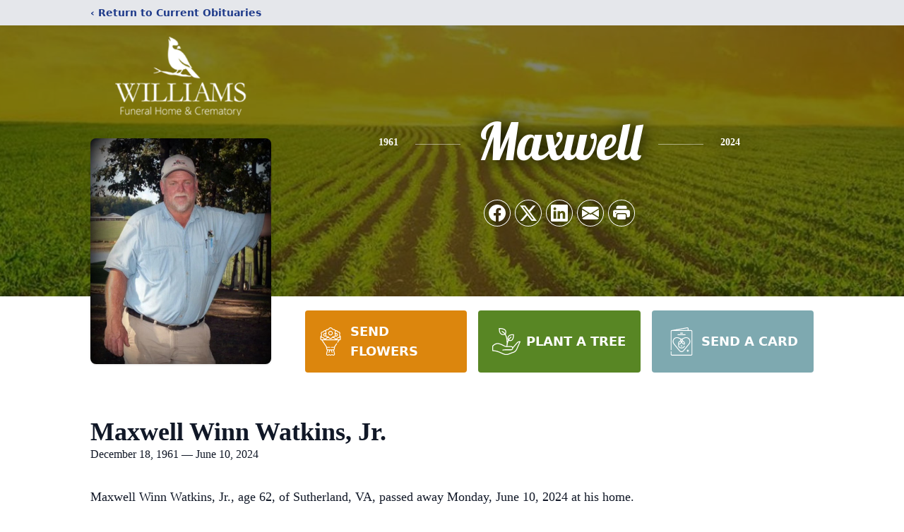

--- FILE ---
content_type: text/html; charset=utf-8
request_url: https://www.google.com/recaptcha/enterprise/anchor?ar=1&k=6Le_dT8iAAAAAEsH7IP4Qtnhg41iekYRqCa_UVcU&co=aHR0cHM6Ly93d3cud2lsbGlhbXNmdW5lcmFsaG9tZXZhLmNvbTo0NDM.&hl=en&type=image&v=PoyoqOPhxBO7pBk68S4YbpHZ&theme=light&size=invisible&badge=bottomright&anchor-ms=20000&execute-ms=30000&cb=mav13c60joki
body_size: 48413
content:
<!DOCTYPE HTML><html dir="ltr" lang="en"><head><meta http-equiv="Content-Type" content="text/html; charset=UTF-8">
<meta http-equiv="X-UA-Compatible" content="IE=edge">
<title>reCAPTCHA</title>
<style type="text/css">
/* cyrillic-ext */
@font-face {
  font-family: 'Roboto';
  font-style: normal;
  font-weight: 400;
  font-stretch: 100%;
  src: url(//fonts.gstatic.com/s/roboto/v48/KFO7CnqEu92Fr1ME7kSn66aGLdTylUAMa3GUBHMdazTgWw.woff2) format('woff2');
  unicode-range: U+0460-052F, U+1C80-1C8A, U+20B4, U+2DE0-2DFF, U+A640-A69F, U+FE2E-FE2F;
}
/* cyrillic */
@font-face {
  font-family: 'Roboto';
  font-style: normal;
  font-weight: 400;
  font-stretch: 100%;
  src: url(//fonts.gstatic.com/s/roboto/v48/KFO7CnqEu92Fr1ME7kSn66aGLdTylUAMa3iUBHMdazTgWw.woff2) format('woff2');
  unicode-range: U+0301, U+0400-045F, U+0490-0491, U+04B0-04B1, U+2116;
}
/* greek-ext */
@font-face {
  font-family: 'Roboto';
  font-style: normal;
  font-weight: 400;
  font-stretch: 100%;
  src: url(//fonts.gstatic.com/s/roboto/v48/KFO7CnqEu92Fr1ME7kSn66aGLdTylUAMa3CUBHMdazTgWw.woff2) format('woff2');
  unicode-range: U+1F00-1FFF;
}
/* greek */
@font-face {
  font-family: 'Roboto';
  font-style: normal;
  font-weight: 400;
  font-stretch: 100%;
  src: url(//fonts.gstatic.com/s/roboto/v48/KFO7CnqEu92Fr1ME7kSn66aGLdTylUAMa3-UBHMdazTgWw.woff2) format('woff2');
  unicode-range: U+0370-0377, U+037A-037F, U+0384-038A, U+038C, U+038E-03A1, U+03A3-03FF;
}
/* math */
@font-face {
  font-family: 'Roboto';
  font-style: normal;
  font-weight: 400;
  font-stretch: 100%;
  src: url(//fonts.gstatic.com/s/roboto/v48/KFO7CnqEu92Fr1ME7kSn66aGLdTylUAMawCUBHMdazTgWw.woff2) format('woff2');
  unicode-range: U+0302-0303, U+0305, U+0307-0308, U+0310, U+0312, U+0315, U+031A, U+0326-0327, U+032C, U+032F-0330, U+0332-0333, U+0338, U+033A, U+0346, U+034D, U+0391-03A1, U+03A3-03A9, U+03B1-03C9, U+03D1, U+03D5-03D6, U+03F0-03F1, U+03F4-03F5, U+2016-2017, U+2034-2038, U+203C, U+2040, U+2043, U+2047, U+2050, U+2057, U+205F, U+2070-2071, U+2074-208E, U+2090-209C, U+20D0-20DC, U+20E1, U+20E5-20EF, U+2100-2112, U+2114-2115, U+2117-2121, U+2123-214F, U+2190, U+2192, U+2194-21AE, U+21B0-21E5, U+21F1-21F2, U+21F4-2211, U+2213-2214, U+2216-22FF, U+2308-230B, U+2310, U+2319, U+231C-2321, U+2336-237A, U+237C, U+2395, U+239B-23B7, U+23D0, U+23DC-23E1, U+2474-2475, U+25AF, U+25B3, U+25B7, U+25BD, U+25C1, U+25CA, U+25CC, U+25FB, U+266D-266F, U+27C0-27FF, U+2900-2AFF, U+2B0E-2B11, U+2B30-2B4C, U+2BFE, U+3030, U+FF5B, U+FF5D, U+1D400-1D7FF, U+1EE00-1EEFF;
}
/* symbols */
@font-face {
  font-family: 'Roboto';
  font-style: normal;
  font-weight: 400;
  font-stretch: 100%;
  src: url(//fonts.gstatic.com/s/roboto/v48/KFO7CnqEu92Fr1ME7kSn66aGLdTylUAMaxKUBHMdazTgWw.woff2) format('woff2');
  unicode-range: U+0001-000C, U+000E-001F, U+007F-009F, U+20DD-20E0, U+20E2-20E4, U+2150-218F, U+2190, U+2192, U+2194-2199, U+21AF, U+21E6-21F0, U+21F3, U+2218-2219, U+2299, U+22C4-22C6, U+2300-243F, U+2440-244A, U+2460-24FF, U+25A0-27BF, U+2800-28FF, U+2921-2922, U+2981, U+29BF, U+29EB, U+2B00-2BFF, U+4DC0-4DFF, U+FFF9-FFFB, U+10140-1018E, U+10190-1019C, U+101A0, U+101D0-101FD, U+102E0-102FB, U+10E60-10E7E, U+1D2C0-1D2D3, U+1D2E0-1D37F, U+1F000-1F0FF, U+1F100-1F1AD, U+1F1E6-1F1FF, U+1F30D-1F30F, U+1F315, U+1F31C, U+1F31E, U+1F320-1F32C, U+1F336, U+1F378, U+1F37D, U+1F382, U+1F393-1F39F, U+1F3A7-1F3A8, U+1F3AC-1F3AF, U+1F3C2, U+1F3C4-1F3C6, U+1F3CA-1F3CE, U+1F3D4-1F3E0, U+1F3ED, U+1F3F1-1F3F3, U+1F3F5-1F3F7, U+1F408, U+1F415, U+1F41F, U+1F426, U+1F43F, U+1F441-1F442, U+1F444, U+1F446-1F449, U+1F44C-1F44E, U+1F453, U+1F46A, U+1F47D, U+1F4A3, U+1F4B0, U+1F4B3, U+1F4B9, U+1F4BB, U+1F4BF, U+1F4C8-1F4CB, U+1F4D6, U+1F4DA, U+1F4DF, U+1F4E3-1F4E6, U+1F4EA-1F4ED, U+1F4F7, U+1F4F9-1F4FB, U+1F4FD-1F4FE, U+1F503, U+1F507-1F50B, U+1F50D, U+1F512-1F513, U+1F53E-1F54A, U+1F54F-1F5FA, U+1F610, U+1F650-1F67F, U+1F687, U+1F68D, U+1F691, U+1F694, U+1F698, U+1F6AD, U+1F6B2, U+1F6B9-1F6BA, U+1F6BC, U+1F6C6-1F6CF, U+1F6D3-1F6D7, U+1F6E0-1F6EA, U+1F6F0-1F6F3, U+1F6F7-1F6FC, U+1F700-1F7FF, U+1F800-1F80B, U+1F810-1F847, U+1F850-1F859, U+1F860-1F887, U+1F890-1F8AD, U+1F8B0-1F8BB, U+1F8C0-1F8C1, U+1F900-1F90B, U+1F93B, U+1F946, U+1F984, U+1F996, U+1F9E9, U+1FA00-1FA6F, U+1FA70-1FA7C, U+1FA80-1FA89, U+1FA8F-1FAC6, U+1FACE-1FADC, U+1FADF-1FAE9, U+1FAF0-1FAF8, U+1FB00-1FBFF;
}
/* vietnamese */
@font-face {
  font-family: 'Roboto';
  font-style: normal;
  font-weight: 400;
  font-stretch: 100%;
  src: url(//fonts.gstatic.com/s/roboto/v48/KFO7CnqEu92Fr1ME7kSn66aGLdTylUAMa3OUBHMdazTgWw.woff2) format('woff2');
  unicode-range: U+0102-0103, U+0110-0111, U+0128-0129, U+0168-0169, U+01A0-01A1, U+01AF-01B0, U+0300-0301, U+0303-0304, U+0308-0309, U+0323, U+0329, U+1EA0-1EF9, U+20AB;
}
/* latin-ext */
@font-face {
  font-family: 'Roboto';
  font-style: normal;
  font-weight: 400;
  font-stretch: 100%;
  src: url(//fonts.gstatic.com/s/roboto/v48/KFO7CnqEu92Fr1ME7kSn66aGLdTylUAMa3KUBHMdazTgWw.woff2) format('woff2');
  unicode-range: U+0100-02BA, U+02BD-02C5, U+02C7-02CC, U+02CE-02D7, U+02DD-02FF, U+0304, U+0308, U+0329, U+1D00-1DBF, U+1E00-1E9F, U+1EF2-1EFF, U+2020, U+20A0-20AB, U+20AD-20C0, U+2113, U+2C60-2C7F, U+A720-A7FF;
}
/* latin */
@font-face {
  font-family: 'Roboto';
  font-style: normal;
  font-weight: 400;
  font-stretch: 100%;
  src: url(//fonts.gstatic.com/s/roboto/v48/KFO7CnqEu92Fr1ME7kSn66aGLdTylUAMa3yUBHMdazQ.woff2) format('woff2');
  unicode-range: U+0000-00FF, U+0131, U+0152-0153, U+02BB-02BC, U+02C6, U+02DA, U+02DC, U+0304, U+0308, U+0329, U+2000-206F, U+20AC, U+2122, U+2191, U+2193, U+2212, U+2215, U+FEFF, U+FFFD;
}
/* cyrillic-ext */
@font-face {
  font-family: 'Roboto';
  font-style: normal;
  font-weight: 500;
  font-stretch: 100%;
  src: url(//fonts.gstatic.com/s/roboto/v48/KFO7CnqEu92Fr1ME7kSn66aGLdTylUAMa3GUBHMdazTgWw.woff2) format('woff2');
  unicode-range: U+0460-052F, U+1C80-1C8A, U+20B4, U+2DE0-2DFF, U+A640-A69F, U+FE2E-FE2F;
}
/* cyrillic */
@font-face {
  font-family: 'Roboto';
  font-style: normal;
  font-weight: 500;
  font-stretch: 100%;
  src: url(//fonts.gstatic.com/s/roboto/v48/KFO7CnqEu92Fr1ME7kSn66aGLdTylUAMa3iUBHMdazTgWw.woff2) format('woff2');
  unicode-range: U+0301, U+0400-045F, U+0490-0491, U+04B0-04B1, U+2116;
}
/* greek-ext */
@font-face {
  font-family: 'Roboto';
  font-style: normal;
  font-weight: 500;
  font-stretch: 100%;
  src: url(//fonts.gstatic.com/s/roboto/v48/KFO7CnqEu92Fr1ME7kSn66aGLdTylUAMa3CUBHMdazTgWw.woff2) format('woff2');
  unicode-range: U+1F00-1FFF;
}
/* greek */
@font-face {
  font-family: 'Roboto';
  font-style: normal;
  font-weight: 500;
  font-stretch: 100%;
  src: url(//fonts.gstatic.com/s/roboto/v48/KFO7CnqEu92Fr1ME7kSn66aGLdTylUAMa3-UBHMdazTgWw.woff2) format('woff2');
  unicode-range: U+0370-0377, U+037A-037F, U+0384-038A, U+038C, U+038E-03A1, U+03A3-03FF;
}
/* math */
@font-face {
  font-family: 'Roboto';
  font-style: normal;
  font-weight: 500;
  font-stretch: 100%;
  src: url(//fonts.gstatic.com/s/roboto/v48/KFO7CnqEu92Fr1ME7kSn66aGLdTylUAMawCUBHMdazTgWw.woff2) format('woff2');
  unicode-range: U+0302-0303, U+0305, U+0307-0308, U+0310, U+0312, U+0315, U+031A, U+0326-0327, U+032C, U+032F-0330, U+0332-0333, U+0338, U+033A, U+0346, U+034D, U+0391-03A1, U+03A3-03A9, U+03B1-03C9, U+03D1, U+03D5-03D6, U+03F0-03F1, U+03F4-03F5, U+2016-2017, U+2034-2038, U+203C, U+2040, U+2043, U+2047, U+2050, U+2057, U+205F, U+2070-2071, U+2074-208E, U+2090-209C, U+20D0-20DC, U+20E1, U+20E5-20EF, U+2100-2112, U+2114-2115, U+2117-2121, U+2123-214F, U+2190, U+2192, U+2194-21AE, U+21B0-21E5, U+21F1-21F2, U+21F4-2211, U+2213-2214, U+2216-22FF, U+2308-230B, U+2310, U+2319, U+231C-2321, U+2336-237A, U+237C, U+2395, U+239B-23B7, U+23D0, U+23DC-23E1, U+2474-2475, U+25AF, U+25B3, U+25B7, U+25BD, U+25C1, U+25CA, U+25CC, U+25FB, U+266D-266F, U+27C0-27FF, U+2900-2AFF, U+2B0E-2B11, U+2B30-2B4C, U+2BFE, U+3030, U+FF5B, U+FF5D, U+1D400-1D7FF, U+1EE00-1EEFF;
}
/* symbols */
@font-face {
  font-family: 'Roboto';
  font-style: normal;
  font-weight: 500;
  font-stretch: 100%;
  src: url(//fonts.gstatic.com/s/roboto/v48/KFO7CnqEu92Fr1ME7kSn66aGLdTylUAMaxKUBHMdazTgWw.woff2) format('woff2');
  unicode-range: U+0001-000C, U+000E-001F, U+007F-009F, U+20DD-20E0, U+20E2-20E4, U+2150-218F, U+2190, U+2192, U+2194-2199, U+21AF, U+21E6-21F0, U+21F3, U+2218-2219, U+2299, U+22C4-22C6, U+2300-243F, U+2440-244A, U+2460-24FF, U+25A0-27BF, U+2800-28FF, U+2921-2922, U+2981, U+29BF, U+29EB, U+2B00-2BFF, U+4DC0-4DFF, U+FFF9-FFFB, U+10140-1018E, U+10190-1019C, U+101A0, U+101D0-101FD, U+102E0-102FB, U+10E60-10E7E, U+1D2C0-1D2D3, U+1D2E0-1D37F, U+1F000-1F0FF, U+1F100-1F1AD, U+1F1E6-1F1FF, U+1F30D-1F30F, U+1F315, U+1F31C, U+1F31E, U+1F320-1F32C, U+1F336, U+1F378, U+1F37D, U+1F382, U+1F393-1F39F, U+1F3A7-1F3A8, U+1F3AC-1F3AF, U+1F3C2, U+1F3C4-1F3C6, U+1F3CA-1F3CE, U+1F3D4-1F3E0, U+1F3ED, U+1F3F1-1F3F3, U+1F3F5-1F3F7, U+1F408, U+1F415, U+1F41F, U+1F426, U+1F43F, U+1F441-1F442, U+1F444, U+1F446-1F449, U+1F44C-1F44E, U+1F453, U+1F46A, U+1F47D, U+1F4A3, U+1F4B0, U+1F4B3, U+1F4B9, U+1F4BB, U+1F4BF, U+1F4C8-1F4CB, U+1F4D6, U+1F4DA, U+1F4DF, U+1F4E3-1F4E6, U+1F4EA-1F4ED, U+1F4F7, U+1F4F9-1F4FB, U+1F4FD-1F4FE, U+1F503, U+1F507-1F50B, U+1F50D, U+1F512-1F513, U+1F53E-1F54A, U+1F54F-1F5FA, U+1F610, U+1F650-1F67F, U+1F687, U+1F68D, U+1F691, U+1F694, U+1F698, U+1F6AD, U+1F6B2, U+1F6B9-1F6BA, U+1F6BC, U+1F6C6-1F6CF, U+1F6D3-1F6D7, U+1F6E0-1F6EA, U+1F6F0-1F6F3, U+1F6F7-1F6FC, U+1F700-1F7FF, U+1F800-1F80B, U+1F810-1F847, U+1F850-1F859, U+1F860-1F887, U+1F890-1F8AD, U+1F8B0-1F8BB, U+1F8C0-1F8C1, U+1F900-1F90B, U+1F93B, U+1F946, U+1F984, U+1F996, U+1F9E9, U+1FA00-1FA6F, U+1FA70-1FA7C, U+1FA80-1FA89, U+1FA8F-1FAC6, U+1FACE-1FADC, U+1FADF-1FAE9, U+1FAF0-1FAF8, U+1FB00-1FBFF;
}
/* vietnamese */
@font-face {
  font-family: 'Roboto';
  font-style: normal;
  font-weight: 500;
  font-stretch: 100%;
  src: url(//fonts.gstatic.com/s/roboto/v48/KFO7CnqEu92Fr1ME7kSn66aGLdTylUAMa3OUBHMdazTgWw.woff2) format('woff2');
  unicode-range: U+0102-0103, U+0110-0111, U+0128-0129, U+0168-0169, U+01A0-01A1, U+01AF-01B0, U+0300-0301, U+0303-0304, U+0308-0309, U+0323, U+0329, U+1EA0-1EF9, U+20AB;
}
/* latin-ext */
@font-face {
  font-family: 'Roboto';
  font-style: normal;
  font-weight: 500;
  font-stretch: 100%;
  src: url(//fonts.gstatic.com/s/roboto/v48/KFO7CnqEu92Fr1ME7kSn66aGLdTylUAMa3KUBHMdazTgWw.woff2) format('woff2');
  unicode-range: U+0100-02BA, U+02BD-02C5, U+02C7-02CC, U+02CE-02D7, U+02DD-02FF, U+0304, U+0308, U+0329, U+1D00-1DBF, U+1E00-1E9F, U+1EF2-1EFF, U+2020, U+20A0-20AB, U+20AD-20C0, U+2113, U+2C60-2C7F, U+A720-A7FF;
}
/* latin */
@font-face {
  font-family: 'Roboto';
  font-style: normal;
  font-weight: 500;
  font-stretch: 100%;
  src: url(//fonts.gstatic.com/s/roboto/v48/KFO7CnqEu92Fr1ME7kSn66aGLdTylUAMa3yUBHMdazQ.woff2) format('woff2');
  unicode-range: U+0000-00FF, U+0131, U+0152-0153, U+02BB-02BC, U+02C6, U+02DA, U+02DC, U+0304, U+0308, U+0329, U+2000-206F, U+20AC, U+2122, U+2191, U+2193, U+2212, U+2215, U+FEFF, U+FFFD;
}
/* cyrillic-ext */
@font-face {
  font-family: 'Roboto';
  font-style: normal;
  font-weight: 900;
  font-stretch: 100%;
  src: url(//fonts.gstatic.com/s/roboto/v48/KFO7CnqEu92Fr1ME7kSn66aGLdTylUAMa3GUBHMdazTgWw.woff2) format('woff2');
  unicode-range: U+0460-052F, U+1C80-1C8A, U+20B4, U+2DE0-2DFF, U+A640-A69F, U+FE2E-FE2F;
}
/* cyrillic */
@font-face {
  font-family: 'Roboto';
  font-style: normal;
  font-weight: 900;
  font-stretch: 100%;
  src: url(//fonts.gstatic.com/s/roboto/v48/KFO7CnqEu92Fr1ME7kSn66aGLdTylUAMa3iUBHMdazTgWw.woff2) format('woff2');
  unicode-range: U+0301, U+0400-045F, U+0490-0491, U+04B0-04B1, U+2116;
}
/* greek-ext */
@font-face {
  font-family: 'Roboto';
  font-style: normal;
  font-weight: 900;
  font-stretch: 100%;
  src: url(//fonts.gstatic.com/s/roboto/v48/KFO7CnqEu92Fr1ME7kSn66aGLdTylUAMa3CUBHMdazTgWw.woff2) format('woff2');
  unicode-range: U+1F00-1FFF;
}
/* greek */
@font-face {
  font-family: 'Roboto';
  font-style: normal;
  font-weight: 900;
  font-stretch: 100%;
  src: url(//fonts.gstatic.com/s/roboto/v48/KFO7CnqEu92Fr1ME7kSn66aGLdTylUAMa3-UBHMdazTgWw.woff2) format('woff2');
  unicode-range: U+0370-0377, U+037A-037F, U+0384-038A, U+038C, U+038E-03A1, U+03A3-03FF;
}
/* math */
@font-face {
  font-family: 'Roboto';
  font-style: normal;
  font-weight: 900;
  font-stretch: 100%;
  src: url(//fonts.gstatic.com/s/roboto/v48/KFO7CnqEu92Fr1ME7kSn66aGLdTylUAMawCUBHMdazTgWw.woff2) format('woff2');
  unicode-range: U+0302-0303, U+0305, U+0307-0308, U+0310, U+0312, U+0315, U+031A, U+0326-0327, U+032C, U+032F-0330, U+0332-0333, U+0338, U+033A, U+0346, U+034D, U+0391-03A1, U+03A3-03A9, U+03B1-03C9, U+03D1, U+03D5-03D6, U+03F0-03F1, U+03F4-03F5, U+2016-2017, U+2034-2038, U+203C, U+2040, U+2043, U+2047, U+2050, U+2057, U+205F, U+2070-2071, U+2074-208E, U+2090-209C, U+20D0-20DC, U+20E1, U+20E5-20EF, U+2100-2112, U+2114-2115, U+2117-2121, U+2123-214F, U+2190, U+2192, U+2194-21AE, U+21B0-21E5, U+21F1-21F2, U+21F4-2211, U+2213-2214, U+2216-22FF, U+2308-230B, U+2310, U+2319, U+231C-2321, U+2336-237A, U+237C, U+2395, U+239B-23B7, U+23D0, U+23DC-23E1, U+2474-2475, U+25AF, U+25B3, U+25B7, U+25BD, U+25C1, U+25CA, U+25CC, U+25FB, U+266D-266F, U+27C0-27FF, U+2900-2AFF, U+2B0E-2B11, U+2B30-2B4C, U+2BFE, U+3030, U+FF5B, U+FF5D, U+1D400-1D7FF, U+1EE00-1EEFF;
}
/* symbols */
@font-face {
  font-family: 'Roboto';
  font-style: normal;
  font-weight: 900;
  font-stretch: 100%;
  src: url(//fonts.gstatic.com/s/roboto/v48/KFO7CnqEu92Fr1ME7kSn66aGLdTylUAMaxKUBHMdazTgWw.woff2) format('woff2');
  unicode-range: U+0001-000C, U+000E-001F, U+007F-009F, U+20DD-20E0, U+20E2-20E4, U+2150-218F, U+2190, U+2192, U+2194-2199, U+21AF, U+21E6-21F0, U+21F3, U+2218-2219, U+2299, U+22C4-22C6, U+2300-243F, U+2440-244A, U+2460-24FF, U+25A0-27BF, U+2800-28FF, U+2921-2922, U+2981, U+29BF, U+29EB, U+2B00-2BFF, U+4DC0-4DFF, U+FFF9-FFFB, U+10140-1018E, U+10190-1019C, U+101A0, U+101D0-101FD, U+102E0-102FB, U+10E60-10E7E, U+1D2C0-1D2D3, U+1D2E0-1D37F, U+1F000-1F0FF, U+1F100-1F1AD, U+1F1E6-1F1FF, U+1F30D-1F30F, U+1F315, U+1F31C, U+1F31E, U+1F320-1F32C, U+1F336, U+1F378, U+1F37D, U+1F382, U+1F393-1F39F, U+1F3A7-1F3A8, U+1F3AC-1F3AF, U+1F3C2, U+1F3C4-1F3C6, U+1F3CA-1F3CE, U+1F3D4-1F3E0, U+1F3ED, U+1F3F1-1F3F3, U+1F3F5-1F3F7, U+1F408, U+1F415, U+1F41F, U+1F426, U+1F43F, U+1F441-1F442, U+1F444, U+1F446-1F449, U+1F44C-1F44E, U+1F453, U+1F46A, U+1F47D, U+1F4A3, U+1F4B0, U+1F4B3, U+1F4B9, U+1F4BB, U+1F4BF, U+1F4C8-1F4CB, U+1F4D6, U+1F4DA, U+1F4DF, U+1F4E3-1F4E6, U+1F4EA-1F4ED, U+1F4F7, U+1F4F9-1F4FB, U+1F4FD-1F4FE, U+1F503, U+1F507-1F50B, U+1F50D, U+1F512-1F513, U+1F53E-1F54A, U+1F54F-1F5FA, U+1F610, U+1F650-1F67F, U+1F687, U+1F68D, U+1F691, U+1F694, U+1F698, U+1F6AD, U+1F6B2, U+1F6B9-1F6BA, U+1F6BC, U+1F6C6-1F6CF, U+1F6D3-1F6D7, U+1F6E0-1F6EA, U+1F6F0-1F6F3, U+1F6F7-1F6FC, U+1F700-1F7FF, U+1F800-1F80B, U+1F810-1F847, U+1F850-1F859, U+1F860-1F887, U+1F890-1F8AD, U+1F8B0-1F8BB, U+1F8C0-1F8C1, U+1F900-1F90B, U+1F93B, U+1F946, U+1F984, U+1F996, U+1F9E9, U+1FA00-1FA6F, U+1FA70-1FA7C, U+1FA80-1FA89, U+1FA8F-1FAC6, U+1FACE-1FADC, U+1FADF-1FAE9, U+1FAF0-1FAF8, U+1FB00-1FBFF;
}
/* vietnamese */
@font-face {
  font-family: 'Roboto';
  font-style: normal;
  font-weight: 900;
  font-stretch: 100%;
  src: url(//fonts.gstatic.com/s/roboto/v48/KFO7CnqEu92Fr1ME7kSn66aGLdTylUAMa3OUBHMdazTgWw.woff2) format('woff2');
  unicode-range: U+0102-0103, U+0110-0111, U+0128-0129, U+0168-0169, U+01A0-01A1, U+01AF-01B0, U+0300-0301, U+0303-0304, U+0308-0309, U+0323, U+0329, U+1EA0-1EF9, U+20AB;
}
/* latin-ext */
@font-face {
  font-family: 'Roboto';
  font-style: normal;
  font-weight: 900;
  font-stretch: 100%;
  src: url(//fonts.gstatic.com/s/roboto/v48/KFO7CnqEu92Fr1ME7kSn66aGLdTylUAMa3KUBHMdazTgWw.woff2) format('woff2');
  unicode-range: U+0100-02BA, U+02BD-02C5, U+02C7-02CC, U+02CE-02D7, U+02DD-02FF, U+0304, U+0308, U+0329, U+1D00-1DBF, U+1E00-1E9F, U+1EF2-1EFF, U+2020, U+20A0-20AB, U+20AD-20C0, U+2113, U+2C60-2C7F, U+A720-A7FF;
}
/* latin */
@font-face {
  font-family: 'Roboto';
  font-style: normal;
  font-weight: 900;
  font-stretch: 100%;
  src: url(//fonts.gstatic.com/s/roboto/v48/KFO7CnqEu92Fr1ME7kSn66aGLdTylUAMa3yUBHMdazQ.woff2) format('woff2');
  unicode-range: U+0000-00FF, U+0131, U+0152-0153, U+02BB-02BC, U+02C6, U+02DA, U+02DC, U+0304, U+0308, U+0329, U+2000-206F, U+20AC, U+2122, U+2191, U+2193, U+2212, U+2215, U+FEFF, U+FFFD;
}

</style>
<link rel="stylesheet" type="text/css" href="https://www.gstatic.com/recaptcha/releases/PoyoqOPhxBO7pBk68S4YbpHZ/styles__ltr.css">
<script nonce="h2mafkcsSfgr583skXUQXA" type="text/javascript">window['__recaptcha_api'] = 'https://www.google.com/recaptcha/enterprise/';</script>
<script type="text/javascript" src="https://www.gstatic.com/recaptcha/releases/PoyoqOPhxBO7pBk68S4YbpHZ/recaptcha__en.js" nonce="h2mafkcsSfgr583skXUQXA">
      
    </script></head>
<body><div id="rc-anchor-alert" class="rc-anchor-alert"></div>
<input type="hidden" id="recaptcha-token" value="[base64]">
<script type="text/javascript" nonce="h2mafkcsSfgr583skXUQXA">
      recaptcha.anchor.Main.init("[\x22ainput\x22,[\x22bgdata\x22,\x22\x22,\[base64]/[base64]/[base64]/bmV3IHJbeF0oY1swXSk6RT09Mj9uZXcgclt4XShjWzBdLGNbMV0pOkU9PTM/bmV3IHJbeF0oY1swXSxjWzFdLGNbMl0pOkU9PTQ/[base64]/[base64]/[base64]/[base64]/[base64]/[base64]/[base64]/[base64]\x22,\[base64]\x22,\[base64]/DiwJUMigrw5FLwo0gdMKkXWPDsxRqe3PDvMKGwpR+UMKAQsKnwpA6dMOkw71KBWITwq3DrcKcNHnDiMOewovDi8KMTyV3w5J/[base64]/w7bCrcO5IRbCgRBrA8ODwoBaw70Mw63CjVnDocKnw5k/Bk50wqIzw4tLwo4yAHYgwoXDpsKjO8OUw6zCuUcPwrEIXipkw7LCqMKCw6Zpw5bDhREEw53Dkgx1ZcOVQsOew4XCjGFOwpbDtzsgKkHCqjU3w4AVw5TDug9twrwjKgHCqsKjwpjCtHzDnMOfwrohXcKjYMKRQw0rwrLDjTPCpcKIeSBGRwsrahzCkxgoS2g/[base64]/wpdsL8OjC05iw5HDrMKKw748w6/[base64]/DqH56w7HDkQECNsOXw58cwpnCtxPDjw7DjMK9wptOB29zb8O4RCTCsMOlGFzDk8O+w6liwpsGP8OGw7JIUcONWCouYMKWwrDDuB1Nw5nCoE7DgEPCv1fDssK9wrFGw7/ClT7DihZpw5AkwqzDisOGwpgFZlnCi8KvXQNcdWVlwrpmFWTCu8OgBMObHUMKwoNUwolaDcOGYMO9w6HDocK6wrzDvj4qdsKVGUDCmjVZPCAZwqRPbVcscsK8PX13VlUVIHpHFjIHIcODKiNjwoHDi3jDj8K/w5cgw7LDoC3CuCBATsKMw6nCnnQtOcKIBkHCo8ODwqohw7jDk30hwrLCl8OTw6/[base64]/CiQ4pU33DncKTwoIcwpzDmsKvw4R5dFF5w5HDosOtwojDgsKBwqcTGcKww5bDrMKme8OaNsOcJSVXZ8Omw77CiiEiwqLDuX4dw4lbwojDgzpPS8KhIMKSTcOnX8ONw70rD8OfIg3DsMOtEsKTw5kCbG3DkMK/w4PDgHnDrGokbm82M2g3wrfDixzDqxrDlsOQKi7DgFvDrHvCoDnCg8Kswp0Jw4IXUFwCwqXCtnQww4jDicOlwpjDh3J7w4PDu1goRBxzwrBoYcKKwqLCrE3DuGHDhsO/[base64]/HGBBwozDgCDDocKcw7c4I2/DosO2N1/DqhAgeMKiEGIMw4nDvnnDhMKZw6hsw4w4D8ONcXbCn8KiwqVGe2XDr8KjRC3DjMKrdsOnwrTCgD8awqPCi256w4YJPMOsNWPCu0DDlwTCh8K0GMOqwpE3U8OoFMOJLMOJAcK6bGLCviVjXsKJcsKGfysQwqDDgsOawqYHLMOKRFrDusO/w5rCgXcbScObw7Rvwp8kw4HCjWsyAcKfwpVCJsOjwqUDXWlcw5PDsMKgLcK5wqbDv8K/dsKvNA7Ds8OYwrxxwrbDl8KMwpvDmsKNbsOMCigfw5I7dsKmWMO7VQk+wqEmHxPDlXlJBmsCwobCksKjwpAmwpbDnsO8RyrCrQbCpsOMNcOsw4HCok7Ch8O5NMOvAMOKA1Bgw70/aMK7IsOxDcKdw5rDpgvDosK/w4QeOMOuHAbDtB9mwp8iFcOuHQ4YYcKOwoUAVHzCrzXDnXXClh/CkldBwq4Cw6/DgRjCqHopwrBuw7nCmAzDscOVf3PCogrCv8O3wrTDgsKQOSHDoMKZw7stwrDDjsKLw7fCtR5kNx8Cw7QIw4MXFyvCpCQIw6bCgcOBDighIsKawrrCgCUzwpxaesOxwpk0eynCtHnDqsKTQcK2dF8qB8KIwr0LwprCsC5RIkM1AXFhwovDq3sJw4c/wq1VJFjDksOwwpzCpCgcYMKWP8OxwrdyHUJBwpY5E8KHccKrIytWZD/CrcO0wqPCnMK1RcOWw5PCiQAtwrfDj8K+ZsK8w4wywoPDo0UowrvDtcKgW8OgBcOOw6zDrsKBBMOJwoBow47DksKjUxszwrLDgUFvw7NeLmxMwrbDrAnDpkTDpcKLWgTChcOET0RqfxwtwrYwGSMUHsOXBUhdM20iNTJjPsKfEMKrEsKlPMKrw6MGGMOjfsOPNx/CksOXGz3CiTfCmMORd8KyC2pQUcKERg/ChMOoT8OXw7NFaMOCembCuyEuYcKyw63CrVfDkMO6VQMFAUnCpjJUw7AufcKrwrfDhTZqw4IJwrfDiCLCp1XCp1jDhcKHwoNgZMKONsKGw4h6wrLDoD3DqMK/wp/Dl8OED8KXdsOZPSwVwrDCtTfCrk7DjRhUw4Bbw6jCvcOkw51/SMK7ccOWw63DoMKPdMKNworChB/CiWbCpiPCq2p9w4NzVcKUwrdPQVQMwpXDl0FtfzjDhDLCjsOTYVl9wo/DsRXDhW9qw6pxwqrDjsKBwrprJ8KKKcKeX8Odw4ctwrXCryARJ8KnEcKZw4/CvsKGw5TDosK9YMOqw6TCu8Ohw7XCicKOw6ARwql/ECY4YcKaw5zDnMOrH35GH0QAwp8rEifDrMO7JMO3wobDmMK3w6nDo8OCPMOIBQXDpMKBAMOSQiPDt8KhwoZSwr/Dp8O9w6TDqzvCklLDscKXTCDDiH/DuFB6wqrCo8Olw78TwpXCkcKNDsKwwqLCjsK1wqp0acOzw77DhwXDu2fDsDzDgBrDv8Oyd8KKwofDg8OKwrDDjsOEw4vCtWfCvcKVAsOXdRDCjMOhMMKOw6Y7B2d6BcOnUcKOcQ0bWUDDn8K/[base64]/Cq0gDUMKZw6nDr0xjwqvDrsOSOjHDjzHCtMKEQsKtQ3/[base64]/DrU7CksKfLsKtAMOkCHjDmzDDuQrDiMOlwo7CrsKHw7hEVsOnw7hxOQ/[base64]/[base64]/[base64]/w5JIY3PDlkpFwpzDqAvDsGt5ShPDtsOSEMOiYcOQw7cYw6cvTcO2Gz9SwqzDmMO2w5TDscObMUV5C8OjSMOPwrvDgcO2eMKIJcK9w592MMOgRMOrcsOvLcOAeMOqw5rCrjRow6NXUsKwcSlcMsKfwp7DqSjCrmlBw6fClHTCtsOtw4bDkAnCmcOMw4bDgMKmaMKZOx/CuMOED8KpHgBlZW5sUj3Ci35pw7zCvjPDgGLCh8OJJ8Kyf1YoM3vClcKuw5YvGQDCq8O6wqHDqMO9w4EHEMKWwoVUb8KRLcOQdsO2w67Dv8KSFynCqQNKTk0dwoEwW8OsWyNvNMOMwojDkMOXwrxmZ8OZw5jDjTB9wprDpcO9w4XDp8Kywod/w7/Cl2TDthPCo8K0wp7CvsO9wo7CosOZwojCjsK+e2FLMsKHw5dgwociSy3CombCuMKGwrnCncOHPsKywoLCgcOFK2MxCSE0UsOub8O6woXDoXLCkkILwrHClsOEw5XDjQnCpkfDpifDsV/ColxWw40ewohQw4tpwqTCgmgBw4lKw6bChsOONsOPw5QMbMOxw7XDmHzCtUVeR3BYKMOCOmzCg8K4w4dGXTXCj8KRLMOrfgBxwoVufHV/C0A0wrUlRmU/w7sPw5NCZ8OCw5JwIsKIwrDClFtkS8KzwrvCvcOSScKtTcOqbU3DpcKaw7cJw65Sw79dB8Kwwoxowo3CncKCEsK4MUDDoMKzwpPDmMKdbsOHB8O7wo8+wrQgZ34ZwpHDjcOfwrzCv3PCn8K8w7paw4/CrXfCnhUsOsO1wrvCizQKFjDCrwMyRcOoJMKaWsKqLQrCpzFAwrDDvsOPFEDCsXMKf8OzIsKGwqAFSX7Dvg4WwqXCqBxhwrLDsDgyVcKaasOsGXPCqMO9w7jDpz7ChnQoC8KswoDDtMObNhvCu8K6CsOZw5AAeGHDnHQMw6PDiX0sw6pQwrEcwo/Ds8KkwoHCnVM4woLDlw0KPcK/[base64]/HjZDworCnMKtawV7wo/[base64]/CtABPOyV1H8KNwrXCjsKWwp3DoRcyf8KrKXLCjXIQwqdGwpfCtMKoKiVzJMKVTsOud0/CvDvDksO2JFthT1sSwoLDqR/DvjzCt0vDn8O1YsO+A8K4wovDvMOuTRg1wovCr8OnPxtAw53CnMOGwonDvcONT8KbRQdlwrpWw7RmwrHDnMKMwokDGCvCscOTwrglfwMswo4gFsKjZQ7Dml1cV1F3w600TcOma8Kqw4UNw7B0DsKxfCBfwrxjw5LDo8KxR3BCw4/CksKywoXDuMOUZlbDvH0Rw77DuzE7TMO6PV0lbG3ChC7CvBhPw7gfFX5nwpBdRMKeVhZuw5zDtjrDmMKAw4Bpw5TCsMOfwr/CqCQYNMKlwrjChcKMWsKXbyjCgwzDqUbDtsOoU8Kkw6kzw7HDrTkywpFswqrChU03w7rDr2nDnsOSw7bDrsKUIsKDY3lWw5vDvScFPsOIwo8WwpZ1w4URHzE0FcKTw5NMGgN4w5JCw4LDgC0rcMOxJgooZC/CtgbDgWBfwqkkwpXDhsOGMcKpRllydcO6HsK+wr0dwp9KMDvDkAdRMcOCTk3CoRbDgsOvw7Ibc8KqQ8OlwqVKw5ZKw4/Duil1w70Lwo5fRcOFA3snwpHCicOXI0vDg8OHw4Qrwr5qwpJCLFnDnC/Dq3fCkFgCCy0mV8Kbc8OPw6FICkPDlMOow4XChsKhOw/DoDTCj8OuNMO3EgjCmsK+w6kZw6Icwo3DsXEvwpnCkgrCp8OzwoAxKT8qwqkdw7jDqMKVXBnDlSjCssK2bMOBSDVUwq7DjQbCpzUndsOdw7sUasO4enREwpsVdMOGIsOoc8O/[base64]/Cp8KXwq9dFcO0w5rCrcOJwr3DhWjDuFV1wp3Ch8KawobDjcOLSsKiwoUTAnYQaMOfw6DCtwMHJUjCucORbU1sw7HDgxFewqpsVcKRM8KTesOyVQ9NGsOvw6vCmG4Hw6BWHsKCwqYfUXfClMK8wqTDv8ODRsOnaQ/DsQoswpUCw6B1Dw7CucKlPcOGw7gYP8K1S0rDtsOZwoLDllU/w4RoBcOKwqgZM8KrU2oEw7guwq7DkcOSw5l6w50Aw5tXJ2zCmsK0w4nCuMOVwoN8FsOCw77Cjy8Nwp/[base64]/[base64]/wrtXMMKcesOeO3sUMRk5wrLCnVgkwqjCu2LDqFjCpMKse0/[base64]/CtsKnwoogAxfCl8KMdmnDnhvCmMKjw617MMO/wrTCgsOJQMO3BgvDp8K8w4Avwq3Ck8OOw7bDnEHDh3MYw4cRwpgiw4bCncKTwovDn8OfRsKJG8Oew5ZMwpHDnsKmwo9Qw4nCrxt+YcKBEcKZQ2/Cm8KAFXLCqMOiw6wQw7JiwpA+AcKUN8ONw4lIwojCln3DvsO0wp7Dk8OQSDBFw51TV8KrVcOMA8KYacK8QizCqh4Cw63DksOdwqrCu0l+bMKybUU5csObw7hhwrpfLQTDuwdfw4xZw6bCuMKzw7EjI8OAw7jCicObbkfCnMK9w5w8w59Uw5ggb8O3w6tlw5VZMi/DnRTCq8K5w7MNw7oYw7LDnMKnYcKJDDfCo8O/QsKrIGTCjMKgIw3Dtl9/YgLDmCDDpUoiZMOaD8KLwp/Dh8KSXsKewqkdw5AGbE8cwoA/w4fDpcO0fMKZw4plwoMbB8K3wrrCq8OVwrE9M8KNw5V2wojCnk3Cq8O2w6PCvsKZw5xQHsKGQ8K3wqDDjUDDmcKzwqEjAiYPalHCn8KIZHsDK8KrYG/Cq8OPwr/DiBkOw6DCm1nCiFvChRdQcMKRwofCrHhdwpDCgzBsw4zCoCXCtsKgO14Xwq/Ci8Kqw53DuXbCrMOrMsOwZDgjTWRkacO3wr7Dt0JfSCjDtMOWwrjDjcKufMOYw7NfaBzDrMO/ZyM8wpXCrsK/w6tNw7kbw6HCrMO8fmY9dsOGFMOiwo7Co8OfYMOPw79/MMOPwojCi3QEbMK9MMK0C8OACMO8DQDDsMKOb3FoZAJuwokVRxNWe8KjwrJPJTtEw7BLw4fCvQnCtVRawr05emvDsMOuwo0hNcKowqQ3w6rCsVjCtQEjBmPCmMOpDsO8OjfDrVHDimAxwrXDhRdxC8K/w4RSSj/ChcOFwqPDn8KTw6jCkMOZCMO7AsKBDMOXNcOhw6lCKsKGKCoawrvCg3zDkMKWGMOwwqkFJcOZUcK5wq94w5ULw5/[base64]/wo/CkFfDnCnDvsO1EcKjY3VZwo44Fhd/AMKSw40mE8O/w5zCuMOiLWomW8KNw6nCpk11w5vDhAbCuww3w6x2SScAwp7Ds2t8I3nCrzoww6vCgQ7DkHMJw401H8Ofw6vCuC/[base64]/DkVYQw5RJaMObw49JeWDCncKWWcKhwr8+wrlaVlRkZMOww4PDucKETcKDNcKKw5rCnDwAw5TCkMKCIcKrBR7DsG0sworCpMKcwoTDvsO9w4NuL8Kmwp8LBsOnDwQfwqHDjCggW2sWOSbDjhPDlzZRVCjCm8OBw79nUMK0fB9Ww69LXMO/[base64]/CvgbDo37Ch8OqVMOQwobCrcOkwo1cZyHClcO2F8Opw4vCk8KQIcKFQwsKYELCrcKuNMO9LwsOwq1ywqzDoworwpbDk8O0wrAWw7wCbGEpLApnwr5PwrLDslkfQcOqw7/CqC0VOgPDgC9ZLsKlRcOsXBPDocOjwpghC8KKLyFFw6c6w5LDncOPKjbDnlXDpcKoGWoswqLCksKdw7/ClMO8wp3Cn0k4wq3Cq1/CqsOhNlN1ZwMhwqLClsOSw4jCqcKAw6EIbAxTbUUuwrPDiE3DpHrCmsOlw4nDvsKMTHrDtmjCmsOEw6jDoMKiwrsmOBHChgoVMCLCn8OlBHjCnXvDnMOZwr/CrRIOJh1Aw5vDgl7CsC1QEHV6w5XDsRI9RD54DsK+bcOJDRrDkcKATcO6w686RldswrLCrcKFIMK8WTsJGsOvw6/CoBHDuXoiwrvCn8O0w4PCrcKhw6jCrsK/[base64]/Clg9aWcO+McK7w7B1w4srbSLDnMOhwrfDgT4fw5/CnWA0w5DDjFEEwoHDnFt5w4N/KBzDo0HCgcKxwrXCgMOewpJ/w4LCisK9bwbDnsKjV8OkwrZFwoJyw4XCkUFVwo5AwpDCrh5Mw6XCo8Ouwqh4VTvDj34Xw6rChmzDu0HCn8OeNsKkdsKfwrHCscOawofCicKfOcKVwo/[base64]/CgsOlGBcJMg/Ck21+worCuwzDrcORG8OmNsOODmpvIsKewo/DhMOsw49JJMOCQMOEJsOZFMOIw61PwqMQw4PCkmcjwrnDoy9ewojCrhdLw6fDn297KXRyZ8OqwqUdA8KCFsOnccKHCcOVYlQEw5pJMQrDrcOHwqzDsmHCqwwmw7xDOMOqAcKNwrbDmEVcQcO4wpvCriNCw53Ck8O0wpJxw5bCl8K9Uy/CiMOla2Fmw5bCu8Kcw4gVw4w3w7TDogQmwoXDuHhpw4DCjMOFJMODwp8qQ8KmwrBfw6Upw6DDkMOlw6t3IcOlw77Cv8Knw5pqwpHCi8O+w47DuX/CihsvGgLDo2hLQxhwCsOsRsKfw5kzwpxiw5jDuwkqw6UUwrbDqgvCoMOCwp7Ds8KyLsOtw7kLwpliGhVhW8OOwpcWw6TDrcKKwrvCkGnCrcOcKhAudMK3ECpLAwYUVz/DiGQxwqDClzUGWcOUAMO2w4jCvUnDuEYjwoc5YcOhECJcwptSJAnDv8KHw45FwpR4P3DCrG9MX8KKw4t+KMOYKFDCnMKBwpzDpgbCh8Ofwr98w6JteMOBSsKOw6zDm8KZYgDCoMO9w4nCg8OcCH/[base64]/dcOdOsOVwpTDty7Chyd4SXHCqXU4wrDCnCs+eMKvDMK+U3nDkljCjmQRFsOmH8OgwrPCrk0Fw6HCm8KUw41wIAzDp2E0HDnDpk40wpHDnnfCgWbCkB9VwoEKwoPCvntJCEgTbsK/[base64]/[base64]/[base64]/CqcOtR8K0ecOcwrQnUVzClcK/[base64]/CvMKxw4fCi8K5IMKNWcKWwoPDh8OMw57DmA/[base64]/NcOuw7zCj8OvR8O8DMODSVnCvMK0KnZEw4glR8KIP8OCwrjDsxMuH1jDoRAjw6tSwp0cZwtrBsKeYcOYwpU7wr8ew4dwW8Kxwppbw5pEYMKdJMKnwrQUwo/[base64]/eTLCtMOUX0VYw7zCjw3CoUMHwpYewpMRwqXDnMOIwoYHw7XCscK9wo/DvDLDmj3CuhASw7RFZinDpcO+w7LDssOCw4DClcOOKcO9L8O+w5DDu2zClcKKwoFswqPCnF9xw5zDtMKaN2gawprCiAfDmSPCpcOXwo/[base64]/KmgEwp3Dr8OnRTrDlzU9ccKxw7p0w6ZNwqRlJzPCqsKJHFrDrsK3GMOFw5PDmSRKw6DCpEdFwrlSwpDDggLDn8OCwpR4MsKJwp3Dq8OQw63CrcO7wqpUJV/[base64]/CkMK0w5jCjsO9E0zDhS/Dj8KdwpjCrTVtw5bDtsKlOcKxYsODwq/DiXAWw5fCpS3Dr8KIwrjClsKkEMKeP1ozw47CnyZQwoYqwodwGVRaSl3DhsOEwoBvc2tmw5vCplLDnzbDvEsLFnsZKx4ow5Nsw6/CkcKPwprDjsOkTcODw7Ujwrs5wo8XwoHDtsOnwqvCocKaHsKrfQABCzMJVcOiwppxw5c2w5A9wrLCrRQYTmRLUcKlCcKPfnLCnsKFdXhKw5LCjMOJwofDhzDDmGnCh8OPworCusKHw5Q6wpPDjcKOw5fCsQRIPcKewrfDq8Kcw5wpOsKtw7PCnsOSwqAzEsO/[base64]/DicOifsKkw5LDrxnCgMOcwpszWcOTUATCncOMO2V/GMO/w6XCmCLDosObBUYlwpnDp0jCicO9worDnsOYUCXDiMKrwoPCgnTCm1IEw4bDh8KqwqVgw64UwrPDvcKkwrjDqnrChMKuwpvDt1Bhwqt5w5MAw6vDkMK9bsKxw5IGIsO3FcKWWgvCnsK8wpwXw7XCqTfChjkGQU/Cmz0Pw4HDljUdNDDDhCbDpMOUXsKVw4wkWCfChMKZJE56w4zCucOZwofCosKcWMKzwq98KxjChMKIVyAMw6jCmR3CksKbw67Di1rDpVfCjMKhF0VMNcK3w6JbKHzDosK/woM6G3vCksOsacKMXAMyFMOtKD06H8KSZcKaCVcdasKjw7HDs8KaN8KXaw8nw7vDnCcSw6LCogTDpsKzw78cDlvCg8KNT8KMScKXT8KBD3d/[base64]/[base64]/DiArDjWjCghsJDlrClGrDjH0Fw70qW2bClMO6w6vCosKgwrAwMsOGAcKyAcOWXMK8wpIFw509UcOSw4UCw53DkXIIfsO+XcO/RcKsDR3CpcKTNwbDqcKmwoHCsmrCo3IoRsOlwpnCgQQ2KxlWw73CrMKLwrALw4sBwpPCpQNrw4jDgcOFw7UpOHTClcKdKxMuTlDDv8OCwpZJw4oqEcK0TzvCmRMFEMKjw5rDtBRjLnBXw7PCnDwlwrh3wrjCjEjDrFp/ZcK5VEXDnMKWwrYseSbDuSPCtCtLwrzDncK1U8OKwphiw6XCnsKgIHU1AcOWw6nCtMKsNcOvZ3zDvVo+ScKiwpjCliBjw6oowrUuc0vDkcO6bAvDqGBGLsOIw78KZlbCm1XDmsKew7PDhk7Cg8K8w4kVwqTDuA02WHE3OlhAw7Umw4/CojLCmxjDmV1ow61ANHAGFQTDlcOSGMOCw78ULTlTazfDnsKjX2dFQh4WbMKKZsKQM3QmVgzCrsOdDsKIGnpWWCJXWAs6wr3Dihd4EcKTw7/Cqm3Cri9BwoUlw70VNGUpw4rCpXjCsX7DnsKLw5Nhw5AWJMKEw78VwqDDosKmBFfChcO5XMKmJsOgw6XDpsOqw4bCoDnDrysIAQTCrDp0HFTCvsO/w4sQworDmsKgwp7DrSMWwpEoEHDDr2AjwrTDqRDDiEZgwpjDhQbDgBfCo8Ogw6QJEMONa8K3w7/DkMKpXlgsw53Dt8OzCBQgd8OfNDLDrjovw77DpkhaZsODwq5aMzfDgEozw5PDicOowpg8wrcSwpfDg8O9wqxoDlHCkDJlwos7w57ChcO9TsKbw57CgMKoORpQw6gGEsO9BhDCrDdxfU/DqMKuakXDr8Ohw4HDgClWworCocOAwqMLw4jCmcKJw6/Ct8KCFMKrf0tAcsOHwowwaEHClsOiwpHCt2fDpsOfw4XCt8Kvam9ObwzClGfCgMKDJXvDkTLCmVLDsMOyw7RFwqRpw6fCj8KtwpvCgMK8WVPDt8KXw5tvAgUxwrQoPMOLLMKEOsKgwqJUwqzDscOvw5d/csKiwo3DmS07wpXDp8OedMK0wqkTWMO5a8KeI8KwbcOPw6zDnXzDj8K4HsK3WxXCtDrDhHgtwpplw6rDvi/CvlrDq8OMVcO/c0jDvcODP8OJYcO0LF/Dg8OXwr/[base64]/bMOmelV1W3PCpcO5w7BSO1TCszXDgEPCi8OAecOvw4g9QcOow6fDkGDCjh/[base64]/[base64]/[base64]/CtxJGAsKLDMKFwr5nwq/[base64]/CiMKRw6/Cvm/[base64]/HDJPwr8Pw6LCjyJfZGxpwotbYsOJLMK+wqjDu8OHw5Faw6vCkB7DmsOjwoU/EMK5wqxSw4VGP19bw5cYT8KwFkPDhMO/BMKJXsKyOsOmfMOeRxHCucKmK8KJw6AdBUwgw47CkBjDsAXDgMOfAjzDtGVywoRaKcKVwo81w7YYOcKoKsO9MgIGBzACw4AWw6HDlwbDm3waw6vCu8OYQBwedMOjwrjCg3Upw4IFUMO/w4rDnMK/w5LCsmPCnVEYYnk7BMKhXcKBPcOVLMKbw7JqwqZfwqUDY8OFwpBXKsOYK11OW8KiwpIOw4vDhgUaTnxRwpRiwp/Ckhhsw4/Dl8OqQAM2IcKMQlPCii7DssK+RsOAcHnCrkrDmcKkdMKdw7x5wojCiMOVM1bCtcOfTEppwrxKbBPDn2/DqirDsF/CnWlKwqsAw7dQw6xZwrZtw7zDt8OmEMKNUsK5w5rCnsONwqcqb8OJGwTDk8Ksw4nCr8ONwqsfPnLChFnDqcOEJCkRw7HCl8KjOS7Cvw/DgzVNw4zChcOsbRVAe2QwwocDw4PCqThDw4NYcMOpw5Q5w4kXw6zCuRcQw6VuwqvDj05LBsKoEcOfGn3DumNYCcOMwrZ6woLCqnNfw5p2w6EwVsKbw6RmwrDDv8Krwo05R0rClXDCg8O/eVHDrMO+HHHCrMKPwqYaRl8tGyQew7BWQ8KzBCN2DW1dFMOIKcKNw4U0Qx7DmkQ2w44bwpJzw7XCrivCvsKgcR8wQMKQDVgXGVLDv1lPL8KNw7cMaMK1VWXCoh0NBi7Do8O6w6DDgMK/woTDvW/Dl8OUJB/ChMO3w5rDsMKUwptpFlwWw4AaJ8Knwr9Iw4UQBcK9ADHDgcK/w7zDpsOrwqHDnBdew587M8OGw57DpjHDicO0AsOtw7BNw58qw7t2wqRkb3vDv1kDw7sNbsOxw4B8YMKdYsOcKC5jw4fDklPCtQ7CikrDl3LCjzbDnVwoWA3CqG7DhGJtX8OwwqMtwoZowoY4wq54w55gRMOzKj/Dsn9bC8K3w48DUSpOwoF3M8KUw5RHwojCm8OIwr5gI8Onwr1EN8K7wqTDo8K8w5bCuGhkwp/CtzABBMKAMsKTbMKMw7BowpQJw5Z5c3nCq8KMJ2jDicKCLlIcw6TDrjFVQhnDm8O3w6giwpwRPTJya8Ouwr7DskvDoMOeNcKGesKgWMOgblDDv8Oew5vDtHESw47Di8K7w57DhW9TwqzCpcKLwqFSw6Jbw6LDoWkJP0rCtcO2W8Oyw45tw5jDnC/Cl1USw5Zxw4bCjhPDszZVLcO2GWzDqcKyATPDly0QAsKtwr7DocK6ccKoGy9Kwr1OLsKKw4/ChsKjw7zDnsOyRRYmw6nCsi1RVsKYwpHCul46Oy7DhcKawpMUw5LDjVVqAMKSwr/Cpz3CtGFlwqrDpsOLw6LCksO6w6M6XcO6SV4Pc8KfSk9QMzNnwo/DiRp7wrJjwp5Tw5LDpyFNw5/Cgm0pwoZfwoBmRADDssKowrlMw55JMzF/w6hBw5vCmcK+Hy5TDHDDrVvCjsKpwprDqycAw6YWw4LCqBnDpsKRw47Ctydyw69Sw6otUcKaworDnBTDqn0eal9EwqLCvBzDtCzCvy9ywq/CmQTCmGkSw7kMw4fDoBTCvsKHecKjw43DlcO2w4IIEjNVw71qO8Kdw7DCoUnCl8OQw6oKwpXCgcKww5HChT9YwpHDpAlrH8O/Gih9wpHDicOOwq/[base64]/w5jCnC/[base64]/Dv8ODMAvClUbDkkBiLcOdw7PDtSQ3w5TDjMKHBl99w5fCt8OYdcKpAijCkS3Djg1IwqtDYHfCr8Ovw4g1Ul7DpVjDkMOSLWTDg8OkCwJwFcOoKzR/w63DuMOyak0zw7J3YzUSw6MQBTHDnMKVwp1WCsOewpzCocOCABLDlcO5wrDCsR3DisKkw78nw7oOOlXCksKsfsO7XSzCjcKeEHnCksOuwpRvCTk4w7I9EkdsKsOEwopXwr/CmcOGw5NlVTnCoWM9wo5YwosTw44Gw4Acw4fCpMOUw6gMesOSHiHDh8Kvwrtgwp/Do2nDgcOsw7E7PHVsw57DmsK2woJYCioPw4HCjHfCncOgdMKZwrrClXZ9wrJKw6c3wrTCtMKlw5tcZlHDhBLCsA/ChMKFccKcwoM1w6zDq8OTeF/CoX/[base64]/wqswFiHDnsOqEAhXNFN+NBBxM2rDq8OARkYUw6NHwrU9PRg5wqfDvMOcUnd4cMKWWURDYyEgVcOZUsOMIMKZAsKewpsLw41OwrMjwoA9w7R/OBMpAH9TwpAvVgbDnMKAw61RwqXCpH/DkzfDucOsw6rCmSrCvMKkZsKAw54wwqTCvlsRDhcROcK4EiI1FsKeKMKTaQzCqTjDrcKNYyliwogsw7N/[base64]/Cr8KndsK3Gj7ChiTCoQPDkD97GsKTJCfCmcKqwpRxwq0DKsK/[base64]/DrcOFwr0nw5TDlcKxwr7DriZtX8KSwoXDhMK1w48Bal/Cs8OfwqM0BsO8w6TCh8Ogw4LDp8KDw5jDuDjCnMKjwp18w61Jw6Y/D8O/[base64]/[base64]/[base64]/[base64]/[base64]/Dv2fDlsOcwqLDo20cwrbCnsOWYsKDDF0Lw4LCtk85w7tEasOIwobChl/Cp8KTwqVgHcOdwpDChyHDnQvDuMKNdCJ3wpdOLDJJG8ODwr8lIWTCvMOzwooew6zDu8KsODMkwrRHwq/[base64]/CrxExH1zCgwzDmnEjw4nDszbCrhsvdSHDikRnwrvDpcOdw4HDjSspw43CqcO0w7XCnBg8MMKGwrRNwqhMMMOOLxnCsMOQP8KiVnHCksKMwp45wo4FO8KYwqLClzoOw6nDqsOHBCfCqwYbw6RXw6XDksOww7QRw53CtXALw586w6kfTi7ClcO/KcOQI8O8G8KLfcK6Dn5jewtdT0bCt8Osw4/DrXpUwqR7wq7DuMOfecKDwqLChRAywrJVQGTDjAPDgwE2w7wXEDDDtiQbwp1TwqlWHcOfYlxewrIPfsKqal83w40ww5vCoU8Xw44Iw71rw4/DnDNUUxNpNcKJWcKOM8KRI2UWf8O8wo3CrsOhw7okCMO+FMOKw4XDn8OTK8Obw53DvH55XcOGVnIwecKpwpcpf0jDp8Kmwo5/UHJhwqhUY8OxwplMQ8OWwpTDvD8CTUIMw64TwpVWPXEtVMOwccKdODLDn8ORwrfCgW15J8OYe3IVwrPDhMKdPsKLIsKfwqFewrDCrAIkwoZkaX/[base64]/w7rDqS/DpsOpfMOmw6okVw4Uw4oZwrIEKMKIw6s2HC86w6DCk1gCFsOZX3LDmipfwqpnbQPDgcKMDMOIw7nDhGM8w5nCt8KiTg3Dm2FPw78SBcKmcMOyZCZuK8Klw5jDgMOyPyNkZSMwwofCojDCg0PDoMOIeDQjB8KLLMOvwpxnF8Ovw4XClAHDuinCghHCqVluwrBKd3lZwr/CmsOsVEHDp8OMw6bDol1vwrY1w4/DqQ/CvMKtKsKRwrHDm8Kaw57CiibDusOawrgrN2jDicKNwrvDtyoVw7gUIBHDrmNxdsOsw4bDlBlyw6l2AX/DuMKlVUxHcD4ow6XCpcOjeRjDvDNTwpwuwr/CvcObXsOICMKww6BIw4VNM8KlwprClMK7by7CvFHDpz0kwqzCvRBIFcKlajNRIWYRwoDCnMKrCTdLHijDt8KywqRtwonCi8ONcsKKdcOuw5LDkRtXKwTDpiovw7o5w5vDkcOvaDN+wrDClWxvw6LDscOzH8OxL8KWVB1Aw43DtTfCn3/ClHEhAsKfwrNPRylIwoYNf3HCqwYabcOQwqPCvwM2w4rCkD/[base64]/[base64]/[base64]/N8Kgw53DuCINYMKFVkXCqjJIw7Z6Hi/[base64]/Dq8Olw4HChj7CsD1bw73CgsObw787eHZZMcKMCU7Cj1vCsFgbwrXDp8Kww43DlSrDkgJmDiJnR8KBwrUMAsOvwqdCwrp9H8KawrbDosO/woktwpDCs14TExXCqMOgwpxRScKSw4PDm8KXw4LCsD8ZwrdLVAE0RHMsw4BFwrFnw7N6JcO2CMOYw4rCvl5hB8KUw57Dv8ODZVlpw4fDpEvDknjCrjrCtcOMJjtTNsKNb8O1w7scw4/Cm2bDl8O+w7jCo8KMw4sWY0J8XcOxCS3DgsOtAxwHw4JGwqfDjcOnwqLCisO3wpXDpBV3w4zDocKlwppUw6LDiR5TwpXDnsKHw7YDwos0B8K4HcOow5PClXM+G3VKwqbDncKmwp/[base64]/[base64]/DgFMMw7zCh8KkRcKRdMKzw57DkEdbdXfDvzxSw6dxIDrDghYqwpLDlcKqJlNuwptrwrIjw7obw7QyHcOtVMOUwrRfwqIRHTLDnX0DIMOiwqnCuztqwoIuwoPCj8OwD8KHTMOrGGAVwpgmwqDCicOrOsK3DGVpCMOjGR3Dg0DDrW3DisKtbcOGw6F1I8Oww7/Co0M4wpfCl8O0TsKCwr/[base64]/ClxXDpcOGGD3CuD99Pg5wSsK4TEHCvcOnwrZKwosmw4FeLMO5wp7CssO+w7nDhBnDnRgkCMKAZ8OWLUzDlsO3Xy10YsOjWn0PIBDDksO1wp/Cs3TDjMKtw4cSwpo2wpQkw4wZXlbCoMOhGsOHM8OmJMOzWcO8wrU+wpJhcTkhdnEqw73Clk3CkUYCw7rDsMO9KANaMwTDnMOIBUt1bMK7ED/DtMKmFSVQwpoywqDDgsOmF27DnjrDvsKcwqvDn8KeNw7Co1bDrmPCnsKnOF/DjgsreTbDrDIKw4HDucOlQU/Cvzwkw4bCkMKHw6PDk8OlaGURIggQWcK3wrx7HMO/Ln87w5Y+w57ClxDDncORw5EmSXkDwq5tw5ZfwrTDqE7CksOfw6U/wq80w77DmTJVOmTChS3CuWhZHAsBDsKRwpNwQsO2woHCi8KvOMO1wqfCrcOaPBJzPjPDj8O/w4UNej7DnX00OCIpRcOgUynDkMKqw7hHHz97R1LDpsOnAsObBcOWwpvCjsO1W2vChnbDpgNywrDCkcO7IELCgXBbYSDDkHU2w4MjTMOXJiXCrAfDsMKUCX0nJQfCnx4rwo0XcnBzwrJLwrlldmbDqMKmwqvDiCp/[base64]\\u003d\\u003d\x22],null,[\x22conf\x22,null,\x226Le_dT8iAAAAAEsH7IP4Qtnhg41iekYRqCa_UVcU\x22,0,null,null,null,1,[21,125,63,73,95,87,41,43,42,83,102,105,109,121],[1017145,884],0,null,null,null,null,0,null,0,null,700,1,null,0,\[base64]/76lBhnEnQkZnOKMAhmv8xEZ\x22,0,0,null,null,1,null,0,0,null,null,null,0],\x22https://www.williamsfuneralhomeva.com:443\x22,null,[3,1,1],null,null,null,1,3600,[\x22https://www.google.com/intl/en/policies/privacy/\x22,\x22https://www.google.com/intl/en/policies/terms/\x22],\x22HCepQE7MgHqdLfVkvhOWkh3liITLAALCzFogQMv+1Pw\\u003d\x22,1,0,null,1,1769314140104,0,0,[163,84],null,[92],\x22RC-tNjii2OR70xlew\x22,null,null,null,null,null,\x220dAFcWeA5L5pxyrA-Plrmt0zrAmk9Liu2LUAdRQVoqUC6rCOlkATb2dCNzrjnQb7vnlAVDwbWu3FriEGlmzCSouxr6twdAB4n-Ig\x22,1769396940117]");
    </script></body></html>